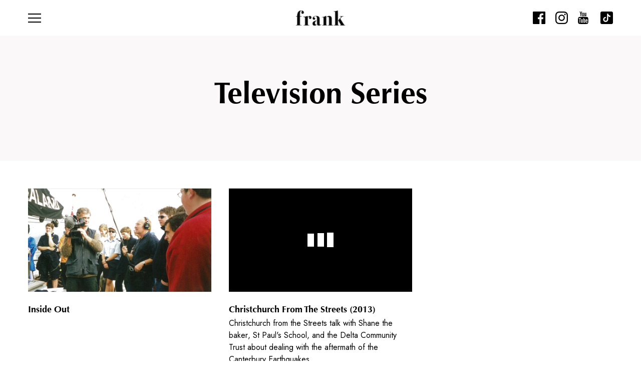

--- FILE ---
content_type: text/html; charset=utf-8
request_url: https://frankfilm.co.nz/television-series/
body_size: 3688
content:


<!DOCTYPE html>
<html class="no-js" lang='en'>
    <head>
        <!-- Global site tag (gtag.js) - Google Analytics -->
        <script async src="https://www.googletagmanager.com/gtag/js?id=UA-136864030-1"></script>
        <script>
          window.dataLayer = window.dataLayer || [];
          function gtag(){dataLayer.push(arguments);}
          gtag('js', new Date());

          gtag('config', 'UA-136864030-1');
        </script>

        <script async src="https://pagead2.googlesyndication.com/pagead/js/adsbygoogle.js?client=ca-pub-5665074768268583" crossorigin="anonymous"></script>

        <meta charset="utf-8" />
        <meta http-equiv="X-UA-Compatible" content="IE=edge" />
        
        <title>Television Series</title>

        <meta name='ROBOTS' content='INDEX, FOLLOW'>
        <meta name="viewport" content="width=device-width, initial-scale=1" />

        
        <meta name="description" content="A weekly web series about the future of Christchurch">
        

        
            <meta property='og:title' content='Frank Film'>
        
        
            <meta property='og:description' content='A weekly web series about the future of Christchurch'>
        
        
            <meta property='og:image' content='https://frankfilms.make.nz/static/img/frank_film_default_image.jpg' /> 
        
        
            <meta property='og:type' content='website'>
        
        
            <meta property='og:url' content='/television-series/'>
        

        
        
            <meta name='twitter:title' content='Frank Film' />
        
        
            <meta name='twitter:description' content='A weekly web series about the future of Christchurch' />
        
        
        
            <meta name='twitter:url' content="/television-series/">
        

        
        <link rel="apple-touch-icon-precomposed" sizes="57x57" href="/static/img/favicon/apple-touch-icon-57x57.46300ca7f80e.png" />
        <link rel="apple-touch-icon-precomposed" sizes="114x114" href="/static/img/favicon/apple-touch-icon-114x114.d7bc61b12888.png" />
        <link rel="apple-touch-icon-precomposed" sizes="72x72" href="/static/img/favicon/apple-touch-icon-72x72.c0b8ba5ebff8.png" />
        <link rel="apple-touch-icon-precomposed" sizes="144x144" href="/static/img/favicon/apple-touch-icon-144x144.4a7ae40c03c2.png" />
        <link rel="apple-touch-icon-precomposed" sizes="60x60" href="/static/img/favicon/apple-touch-icon-60x60.d6f059e10e4e.png" />
        <link rel="apple-touch-icon-precomposed" sizes="120x120" href="/static/img/favicon/apple-touch-icon-120x120.80163177be1c.png" />
        <link rel="apple-touch-icon-precomposed" sizes="76x76" href="/static/img/favicon/apple-touch-icon-76x76.53d7eabe7246.png" />
        <link rel="apple-touch-icon-precomposed" sizes="152x152" href="/static/img/favicon/apple-touch-icon-152x152.8a0f665854a4.png" />
        <link rel="icon" type="image/png" href="/static/img/favicon/favicon-196x196.3188cf86aae6.png" sizes="196x196" />
        <link rel="icon" type="image/png" href="/static/img/favicon/favicon-96x96.968fb889808a.png" sizes="96x96" />
        <link rel="icon" type="image/png" href="/static/img/favicon/favicon-32x32.2915c89d124b.png" sizes="32x32" />
        <link rel="icon" type="image/png" href="/static/img/favicon/favicon-16x16.38a5a2e6322a.png" sizes="16x16" />
        <link rel="icon" type="image/png" href="/static/img/favicon/favicon-128.701ebd68001c.png" sizes="128x128" />
        <meta name="application-name" content="Frank Film"/>
        <meta name="msapplication-TileColor" content="#000000" />
        <meta name="msapplication-TileImage" content="/static/img/favicon/mstile-144x144.4a7ae40c03c2.png" />
        <meta name="msapplication-square70x70logo" content="/static/img/favicon/mstile-70x70.701ebd68001c.png" />
        <meta name="msapplication-square150x150logo" content="/static/img/favicon/mstile-150x150.ec2073d8ef0f.png" />

        <link rel="preconnect" href="https://fonts.googleapis.com">
        <link rel="preconnect" href="https://fonts.gstatic.com" crossorigin>
        <link href="https://fonts.googleapis.com/css2?family=Jost:ital,wght@0,100..900;1,100..900&display=swap" rel="stylesheet">
        <link
      href="https://fonts.googleapis.com/css2?family=Jost:ital,wght@0,100..900;1,100..900&text=%C4%81,%C4%80,%C5%8D,%C5%8C"
      rel="stylesheet"
    /> 

        
        
            <link rel="stylesheet" type="text/css" href="/static/dist/styles-c3c644bf0c.fbe983b06dff.css">
        

        


        <noscript>
            <style>
                body > * {
                    display: none;
                }
                body > .noscript {
                    display: block;
                }
            </style>
        </noscript>
    </head>

    <body class="template-series">

        <noscript>
            <div class="noscript" style='position: relative; z-index: 999999; text-align: center; padding: 30px; background: white;'>This website will not function correctly without javascript</div>
        </noscript>

        

<header class="white-bg">
    <div class="header-item header-links">
        <a class="link sidebar-trigger">
            <div class="icon -search"></div>
        </a>
        
        
        
        
            
                <a class="link" href="/">Home</a>
            
        
            
                <a class="link sidebar-trigger">Works</a>
            
        
            
                <a class="link" href="/about-gerard/">About</a>
            
        
            
                <a class="link" href="/contact/">Contact</a>
            
        
        
        
    </div>
    <div class="header-item header-burger">
        <a class="link embeuhgah sidebar-trigger" aria-label="Navigation burger">
            <span class="top"></span>
            <span class="mid"></span>
            <span class="bot"></span>
        </a>
    </div>
    <a href="/" class="header-item logo-wrapper" aria-label="Home page">
        <div class="logo -frank"></div>
    </a>
    <div class="header-item social-media-links">
        
        
        <a class="link" href="https://www.facebook.com/frankfilmnz/" target="_blank" aria-label="Frank Film Facebook">
            <div class="icon -facebook"></div>
        </a>
        
        
        
        <a class="link" href="https://www.instagram.com/frankfilmnz/?hl=en" target="_blank" aria-label="Frank Film Instagram">
            <div class="icon -instagram"></div>
        </a>
        
        
        
        <a class="link" href="https://www.youtube.com/channel/UCHEVavtmxk7P8vh3-2gH_3g" target="_blank" aria-label="Frank Film Youtube">
            <div class="icon -youtube"></div>
        </a>
        
        
        
        <a class="link" href="https://www.tiktok.com/@frankfilmnz" target="_blank" aria-label="Frank Film tiktok">
            <div class="icon -tiktok"></div>
        </a>
        
    </div>
</header>
        
    

<div class="holder grey-bg">
    <div class="inner">
        <div class="page-heading">
            <h1 class="heading">Television Series</h1>
            
        </div>
    </div>
</div>

<div class="holder white-bg">
    <div class="inner">
        
        
        <div class="film-gallery">
            
            
                

<div class="film">
    <div class="image-wrapper" href="/television-series/inside-out/">
        
        
        <div class="image">
            
            <img src="/media/images/Screen_Shot_2017-02-09_at_12.19.39.2e16d0ba.fill-800x450.png" alt="Screen_Shot_2017-02-09_at_12.19.39_PM.original">
        </div>
        
        
    </div>
    <a class="title -desktop" href="/television-series/inside-out/">
        <h5>
            Inside Out
        </h5>
    </a>
    
    <div class="links">
        <a class="link -desktop" href="/television-series/inside-out/">
            <span class="link-wrapper">
                <span class="arrow"></span>
                View info
            </span>
        </a>
    </div>
    
</div>
            
            
            
                

<div class="film">
    <div class="image-wrapper" href="/television-series/christchurch-streets/">
        
        
        <div class="film-wrapper">
            <iframe class="lazy" data-src="https://www.youtube.com/embed/3ighekTcRlI?rel=0" frameborder="0" title="Youtube video" allowfullscreen referrerpolicy="strict-origin-when-cross-origin" ></iframe>
            <div class="lds-facebook"><div></div><div></div><div></div></div>
        </div>
        
        
    </div>
    <a class="title -desktop" href="/television-series/christchurch-streets/">
        <h5>
            Christchurch From The Streets (2013)
        </h5>
    </a>
    
    <p class="tagline med -desktop">
        Christchurch from the Streets talk with Shane the baker, St Paul&#x27;s School, and the Delta Community Trust about dealing with the aftermath of the Canterbury Earthquakes.
    </p>
    
    <div class="links">
        <a class="link -desktop" href="/television-series/christchurch-streets/">
            <span class="link-wrapper">
                <span class="arrow"></span>
                See Episodes
            </span>
        </a>
    </div>
    
</div>
            
            
        </div>
        
    </div>
</div>

        

<footer class="white black-bg">
    <div class="footer-item sponsors">
        
        
        <div class="logo">
            
            <img src="/media/images/logo_nz-on-air.width-150.png" alt="NZ on Air">
        </div>
        
    </div>
    <div class="footer-item as-seen-on">
        <p>As seen on: 
            
            
            
            <span>RNZ</span>
            
            
            
            <span>, NZ Herald</span>
            
            
            
            <span>, Star Media</span>
            
            
            
            <span>, ODT</span>
            
            
        </p>
    </div>
    <div class="footer-item social-media-links">
        
        
        <a class="link" href="https://www.facebook.com/frankfilmnz/" target="_blank" aria-label="Frank Films Facebook">
            <div class="icon -facebook -white"></div>
        </a>
        
        
        
        <a class="link" href="https://www.instagram.com/frankfilmnz/?hl=en" target="_blank" aria-label="Frank Films Instagram">
            <div class="icon -instagram -white"></div>
        </a>
        
        
        
        <a class="link" href="https://www.youtube.com/channel/UCHEVavtmxk7P8vh3-2gH_3g" target="_blank" aria-label="Frank Films Youtube">
            <div class="icon -youtube -white"></div>
        </a>
        
        
        
        <a class="link" href="https://www.tiktok.com/@frankfilmnz" target="_blank" aria-label="Frank Films tiktok">
            <div class="icon -tiktok -white"></div>
        </a>
        
    </div>
    <div class="footer-item copyright">
        <p>Copyright Frank film 2024</p>
    </div>
    
</footer>
        

<nav class="sidebar white black-bg">
    <div class="sidebar-top -desktop">
        <a class="link close" aria-label="Close">
            X Close
        </a>
    </div>
    <div class="sidebar-top -mobile">
        <a class="link close" aria-label="Close">
            X
        </a>
        <a href="/" class="logo-wrapper" aria-label="Home page">
            <div class="logo -frank -white"></div>
        </a>
    </div>
    <div class="search">
        <a class="link icon -search -white" aria-label="Search"></a>
        
        
        <input class="search-input white -blinking" type="text" placeholder="Search" data-target="/search/">
    </div>
    <div class="series-list">
        
        
            <a class="link series" href="/frank-changing-south/"><span class="link-wrapper"><span class="arrow -white"></span>Stories from the South/Changing South</span></a>
        
            <a class="link series" href="/web-series/"><span class="link-wrapper"><span class="arrow -white"></span>Web Series</span></a>
        
            <a class="link series" href="/feature-films/"><span class="link-wrapper"><span class="arrow -white"></span>Feature Films</span></a>
        
            <a class="link series" href="/television-documentary/"><span class="link-wrapper"><span class="arrow -white"></span>Television Documentaries</span></a>
        
            <a class="link series" href="/television-series/"><span class="link-wrapper"><span class="arrow -white"></span>Television Series</span></a>
        
    </div>
    <div class="about-contact">
        
        
        
            
                <a class="link" href="/"><span class="link-wrapper"><span class="arrow -white"></span>Home</span></a>
            
        
            
        
            
                <a class="link" href="/about-gerard/"><span class="link-wrapper"><span class="arrow -white"></span>About</span></a>
            
        
            
                <a class="link" href="/contact/"><span class="link-wrapper"><span class="arrow -white"></span>Contact</span></a>
            
        
    </div>
    <div class="social-media-links">
        
        
        <a class="link" href="https://www.facebook.com/frankfilmnz/" target="_blank" aria-label="Frank Film Facebook">
            <div class="icon -facebook -white -sidebar"></div>
        </a>
        
        
        
        <a class="link" href="https://www.instagram.com/frankfilmnz/?hl=en" target="_blank" aria-label="Frank Film Instagram">
            <div class="icon -instagram -white -sidebar"></div>
        </a>
        
        
        
        <a class="link" href="https://www.youtube.com/channel/UCHEVavtmxk7P8vh3-2gH_3g" target="_blank" aria-label="Frank Film Youtube">
            <div class="icon -youtube -white -sidebar"></div>
        </a>
        
        
        
        <a class="link" href="https://www.tiktok.com/@frankfilmnz" target="_blank" aria-label="Frank Film tiktok">
            <div class="icon -tiktok -white -sidebar"></div>
        </a>
        
    </div>
</nav>
        <div class="body-overlay"></div>

        
            <script  src="/static/dist/scripts-806d442b24.min.806d442b24cc.js"></script>
        

        <script src="https://cdn.jsdelivr.net/npm/vanilla-lazyload@11.0.6/dist/lazyload.min.js"></script>

        


        
    </body>
</html>

--- FILE ---
content_type: text/html; charset=utf-8
request_url: https://www.google.com/recaptcha/api2/aframe
body_size: 266
content:
<!DOCTYPE HTML><html><head><meta http-equiv="content-type" content="text/html; charset=UTF-8"></head><body><script nonce="6nLXhTaifmtvkZJtDQ8Ejw">/** Anti-fraud and anti-abuse applications only. See google.com/recaptcha */ try{var clients={'sodar':'https://pagead2.googlesyndication.com/pagead/sodar?'};window.addEventListener("message",function(a){try{if(a.source===window.parent){var b=JSON.parse(a.data);var c=clients[b['id']];if(c){var d=document.createElement('img');d.src=c+b['params']+'&rc='+(localStorage.getItem("rc::a")?sessionStorage.getItem("rc::b"):"");window.document.body.appendChild(d);sessionStorage.setItem("rc::e",parseInt(sessionStorage.getItem("rc::e")||0)+1);localStorage.setItem("rc::h",'1762837217281');}}}catch(b){}});window.parent.postMessage("_grecaptcha_ready", "*");}catch(b){}</script></body></html>

--- FILE ---
content_type: text/css; charset=utf-8
request_url: https://fonts.googleapis.com/css2?family=Jost:ital,wght@0,100..900;1,100..900&text=%C4%81,%C4%80,%C5%8D,%C5%8C
body_size: -377
content:
@font-face {
  font-family: 'Jost';
  font-style: italic;
  font-weight: 100 900;
  src: url(https://fonts.gstatic.com/l/font?kit=92zUtBhPNqw73oHd4jQmfxII4UAqKUQp0A3AGjxG7caKjg&skey=6edd74ad61b65ed6&v=v20) format('woff2');
}
@font-face {
  font-family: 'Jost';
  font-style: normal;
  font-weight: 100 900;
  src: url(https://fonts.gstatic.com/l/font?kit=92zatBhPNqw77obX5RYkRR0WryMKCeHG0AzBFzxH5M8&skey=4145fd5d1d5ac665&v=v20) format('woff2');
}


--- FILE ---
content_type: text/css
request_url: https://frankfilm.co.nz/static/dist/styles-c3c644bf0c.fbe983b06dff.css
body_size: 36914
content:
/* -----------------------------------------------------------------------------*/
/* This file contains CSS variables for all, colours, breakpoints, etc*/
/* -----------------------------------------------------------------------------s*/
/* The map is a bit of overkill when it comes to the breakpoints*/
/* but if I wanted to do it this would be how*/
/* $breakpoints: (*/
/*  small: 768px,*/
/*  medium: 980px,*/
/*  large: 1200px,*/
/* );*/
.white {
  color: #FFFFFF;
}

.white-bg {
  background-color: #FFFFFF;
}

.grey {
  color: #FAF8F8;
}

.grey-bg {
  background-color: #FAF8F8;
}

.black {
  color: #000000;
}

.black-bg {
  background-color: #000000;
}

/**
 * Basic typography style for copy text
 */
/* $base-font-size: 16px;*/
/* $base-line-height: 24px;*/
@font-face {
  font-family: "optima";
  src: url("/static/fonts/OptimaBold.bd3b22036b7a.eot?#iefix");
  src: url("/static/fonts/OptimaBold.bd3b22036b7a.eot?#iefix") format("eot"), url("/static/fonts/OptimaBold.5fa99281c141.woff2") format("woff2"), url("/static/fonts/OptimaBold.fc483e749326.woff") format("woff"), url("/static/fonts/OptimaBold.10bba0dc76f6.ttf") format("truetype");
  font-style: normal;
  font-weight: 700;
}
/**
 * Set up a decent box model on the root element
 */
html {
  -webkit-box-sizing: border-box;
  box-sizing: border-box;
}

/**
 * Make all elements from the DOM inherit from the parent box-sizing
 * Since `*` has a specificity of 0, it does not override the `html` value
 * making all elements inheriting from the root box-sizing value
 * See: https://css-tricks.com/inheriting-box-sizing-probably-slightly-better-best-practice/
 */
*, *::before, *::after {
  -webkit-box-sizing: inherit;
  box-sizing: inherit;
}

/**
 * Clear inner floats
 */
.clearfix::after {
  clear: both;
  content: "";
  display: table;
}

header + .holder {
  margin-top: 56px;
}
@media (min-width: 768px) {
  header + .holder {
    margin-top: 71px;
  }
}

html, body {
  margin: 0;
}

body {
  font-family: "Jost", sans-serif;
  font-weight: 400;
}

h1, h2, h3, h4, h5, h6 {
  font-family: optima;
}

h1:first-child, h2:first-child, h3:first-child, h4:first-child, h5:first-child, h6:first-child, p:first-child {
  margin-top: 0;
}
h1:last-child, h2:last-child, h3:last-child, h4:last-child, h5:last-child, h6:last-child, p:last-child {
  margin-bottom: 0;
}

.link {
  font-family: "Jost", sans-serif;
  font-weight: 600;
  letter-spacing: 1.2px;
  text-transform: uppercase;
  cursor: pointer;
}

h1 {
  font-size: 30px;
  line-height: 35px;
}
@media (min-width: 768px) {
  h1 {
    font-size: 60px;
    line-height: 70px;
  }
}

h2 {
  font-size: 24px;
  line-height: 30px;
}
@media (min-width: 768px) {
  h2 {
    font-size: 50px;
    line-height: 57px;
  }
}

h3 {
  font-size: 24px;
  line-height: 30px;
}
@media (min-width: 768px) {
  h3 {
    font-size: 40px;
    line-height: 45px;
  }
}

h4 {
  font-size: 20px;
  line-height: 23px;
}
@media (min-width: 768px) {
  h4 {
    font-size: 23px;
    line-height: 28px;
  }
}

h5 {
  font-size: 20px;
  line-height: 25px;
}
@media (min-width: 768px) {
  h5 {
    font-size: 18px;
    line-height: 21px;
  }
}

p {
  font-size: 13px;
  line-height: 22px;
}
@media (min-width: 768px) {
  p {
    font-size: 16px;
    line-height: 23px;
  }
}

a {
  text-decoration: none;
  color: inherit;
}

img {
  max-width: 100%;
  line-height: 0;
}

label, input, textarea {
  font-family: "Jost", sans-serif;
  font-size: 13px;
  line-height: 21px;
}
@media (min-width: 768px) {
  label, input, textarea {
    font-size: 14px;
    line-height: 23px;
  }
}

input:focus, textarea:focus {
  /* outline: 5px auto $white;*/
}

textarea {
  max-width: 100%;
  resize: none;
}

.sml {
  font-size: 12px;
  line-height: 17px;
}

.med {
  font-size: 15px;
  line-height: 21px;
}
@media (min-width: 768px) {
  .med {
    font-size: 16px;
    line-height: 24px;
  }
}

.lrg {
  font-size: 15px;
  line-height: 21px;
}
@media (min-width: 768px) {
  .lrg {
    font-size: 18px;
    line-height: 31px;
  }
}

.link {
  font-size: 15px;
  line-height: 20px;
}

.book {
  font-weight: 400;
}

.medium {
  font-weight: 500;
}

.demi {
  font-weight: 600;
}

.bold {
  font-weight: 700;
}

.link {
  display: inline-block;
  position: relative;
  overflow: hidden;
}
.link .link-wrapper {
  position: relative;
}
.link .link-wrapper .arrow {
  display: inline-block;
  position: relative;
  width: 35px;
  height: 12px;
  margin-right: 17px;
  -webkit-transition: width 0.2s ease;
  transition: width 0.2s ease;
}
.link .link-wrapper .arrow:before {
  content: "";
  width: 7px;
  height: 12px;
  position: absolute;
  right: -1px;
  top: 0;
  background-image: url("/static/img/caret-right.0fa6b222d667.svg");
  background-size: contain;
  background-repeat: no-repeat;
}
.link .link-wrapper .arrow:after {
  content: "";
  width: 100%;
  height: 2px;
  background-color: #000000;
  position: absolute;
  left: 0;
  top: 50%;
  -webkit-transform: translateY(-50%);
  transform: translateY(-50%);
}
.link .link-wrapper .arrow.-white:before {
  content: "";
  width: 7px;
  height: 12px;
  position: absolute;
  right: -1px;
  top: 0;
  background-image: url("/static/img/caret-right-white.01c4559cbb1f.svg");
  background-size: contain;
  background-repeat: no-repeat;
}
.link .link-wrapper .arrow.-white:after {
  content: "";
  width: 100%;
  height: 2px;
  background-color: #FFFFFF;
  position: absolute;
  left: 0;
  top: 50%;
  -webkit-transform: translateY(-50%);
  transform: translateY(-50%);
}
.link .link-wrapper .arrow-left {
  display: inline-block;
  position: relative;
  width: 35px;
  height: 12px;
  margin-right: 16px;
  margin-left: 1px;
  -webkit-transition: width 0.2s ease;
  transition: width 0.2s ease;
}
.link .link-wrapper .arrow-left:before {
  content: "";
  width: 7px;
  height: 12px;
  position: absolute;
  left: -1px;
  top: 0;
  background-image: url("/static/img/caret-left.db600b856a12.svg");
  background-size: contain;
  background-repeat: no-repeat;
}
.link .link-wrapper .arrow-left:after {
  content: "";
  width: 100%;
  height: 2px;
  background-color: #000000;
  position: absolute;
  left: 0;
  top: 50%;
  -webkit-transform: translateY(-50%);
  transform: translateY(-50%);
}
@media (pointer: fine) and (hover: hover) {
  .link .link-wrapper {
    /* left: 15px;*/
  }
  .link .link-wrapper .arrow {
    width: 20px;
  }
  .link .link-wrapper .arrow-left {
    width: 20px;
  }
  .link:hover .link-wrapper {
    /* left: 0;*/
  }
  .link:hover .link-wrapper .arrow {
    width: 35px;
  }
  .link:hover .link-wrapper .arrow-left {
    width: 35px;
  }
}

@media (pointer: fine) and (hover: hover) {
  .image:hover .responsive-icon .-play {
    opacity: 1;
  }
}
.holder {
  position: relative;
}
.holder .inner {
  max-width: 1500px;
  margin-left: auto;
  margin-right: auto;
  padding-left: 20px;
  padding-right: 20px;
}
.holder .inner.-no-padding-mobile {
  padding-left: 0;
  padding-right: 0;
}
@media (min-width: 768px) {
  .holder .inner.-no-padding-mobile {
    padding-left: 56px;
    padding-right: 56px;
  }
}
@media (min-width: 768px) {
  .holder .inner {
    padding-left: 56px;
    padding-right: 56px;
  }
}

header {
  z-index: 99;
  position: fixed;
  top: 0;
  left: 0;
  right: 0;
  height: 56px;
  padding-left: 20px;
  padding-right: 20px;
}
@media (min-width: 768px) {
  header {
    height: 71px;
    padding-left: 56px;
    padding-right: 56px;
  }
}
header .header-item {
  position: absolute;
  height: 100%;
  display: -webkit-box;
  display: -ms-flexbox;
  display: flex;
  -webkit-box-align: center;
  -ms-flex-align: center;
  align-items: center;
}
header .header-links {
  display: none;
  left: 20px;
}
@media (min-width: 1300px) {
  header .header-links {
    display: -webkit-box;
    display: -ms-flexbox;
    display: flex;
    left: 112px;
  }
}
header .header-links .link:not(:last-child) {
  margin-right: 30px;
}
header .header-links .link.-search {
  margin-right: 20px;
}
header .header-burger {
  display: -webkit-box;
  display: -ms-flexbox;
  display: flex;
  left: 20px;
}
@media (min-width: 768px) {
  header .header-burger {
    left: 56px;
  }
}
header .logo-wrapper {
  left: 50%;
  -webkit-transform: translateX(-50%);
  transform: translateX(-50%);
}
header .social-media-links {
  display: none;
}
@media (min-width: 768px) {
  header .social-media-links {
    display: -webkit-box;
    display: -ms-flexbox;
    display: flex;
    right: 56px;
  }
}
header .social-media-links .link:not(:last-child) {
  margin-right: 20px;
}

.embeuhgah {
  position: relative;
  width: 26px;
  height: 18px;
}
.embeuhgah > * {
  position: absolute;
  width: 100%;
  height: 2px;
  background-color: #000000;
  left: 0;
}
.embeuhgah .top {
  top: 0;
}
.embeuhgah .mid {
  top: 8px;
}
.embeuhgah .bot {
  top: 16px;
}

footer {
  padding-left: 20px;
  padding-right: 20px;
  padding-top: 35px;
  padding-bottom: 35px;
}
@media (min-width: 768px) {
  footer {
    padding-left: 56px;
    padding-right: 56px;
    padding-top: 60px;
    padding-bottom: 60px;
  }
}
footer .footer-item {
  text-align: center;
}
footer .sponsors {
  margin-bottom: 10px;
}
footer .sponsors .logo {
  display: inline-block;
}
footer .as-seen-on {
  margin-bottom: 25px;
}
footer .social-media-links {
  margin-bottom: 15px;
}
footer .social-media-links .link:not(:last-child) {
  margin-right: 9px;
}
nav.sidebar {
  z-index: 101;
  position: fixed;
  top: 0;
  left: 0;
  bottom: 0;
  overflow-y: scroll;
  -webkit-transform: translateX(-100%);
  transform: translateX(-100%);
  padding-left: 20px;
  padding-right: 20px;
  width: 100%;
  -webkit-transition: -webkit-transform 0.3s;
  transition: -webkit-transform 0.3s;
  transition: transform 0.3s;
  transition: transform 0.3s, -webkit-transform 0.3s;
}
nav.sidebar.-open {
  -webkit-transform: translateX(0%);
  transform: translateX(0%);
}
@media (min-width: 768px) {
  nav.sidebar {
    padding-top: 45px;
    padding-bottom: 45px;
    padding-left: 75px;
    padding-right: 75px;
    width: 445px;
  }
}
nav.sidebar > *:not(:last-child) {
  margin-bottom: 65px;
}
nav.sidebar .sidebar-top.-desktop {
  display: none;
}
@media (min-width: 768px) {
  nav.sidebar .sidebar-top.-desktop {
    display: block;
  }
}
nav.sidebar .sidebar-top.-mobile {
  display: -webkit-box;
  display: -ms-flexbox;
  display: flex;
  -webkit-box-align: center;
  -ms-flex-align: center;
  align-items: center;
  height: 56px;
}
@media (min-width: 768px) {
  nav.sidebar .sidebar-top.-mobile {
    display: none;
  }
}
nav.sidebar .sidebar-top.-mobile .close {
  margin-left: -15px;
  padding: 15px;
}
nav.sidebar .sidebar-top.-mobile .logo-wrapper {
  position: absolute;
  left: 50%;
  -webkit-transform: translateX(-50%);
  transform: translateX(-50%);
}
nav.sidebar .search {
  display: -webkit-box;
  display: -ms-flexbox;
  display: flex;
  -webkit-box-align: center;
  -ms-flex-align: center;
  align-items: center;
  padding-bottom: 8px;
  border-bottom: 1px solid white;
}
nav.sidebar .search .line-spacer {
  height: 20px;
  width: 1px;
  margin-left: 14px;
  margin-right: 12px;
}
nav.sidebar .search .search-input {
  width: 100%;
  padding-left: 12px;
  padding-top: 4px;
  margin-left: 14px;
  border-left: 1px solid #FFFFFF;
  -webkit-transition: border-left 0s;
  transition: border-left 0s;
}
@-webkit-keyframes blinking {
  0% {
    border-left: 1px solid transparent;
  }
  100% {
    border-left: 1px solid #FFFFFF;
  }
}
@keyframes blinking {
  0% {
    border-left: 1px solid transparent;
  }
  50% {
    border-left: 1px solid #FFFFFF;
  }
  100% {
    border-left: 1px solid transparent;
  }
}
nav.sidebar .search .search-input:not(:focus) {
  -webkit-animation-name: blinking;
  animation-name: blinking;
  -webkit-animation-duration: 1s;
  animation-duration: 1s;
  -webkit-animation-iteration-count: infinite;
  animation-iteration-count: infinite;
  -webkit-animation-timing-function: steps(1);
  animation-timing-function: steps(1);
}
nav.sidebar .search .search-input:focus {
  border-left: 1px solid transparent !important;
}
nav.sidebar .series-list {
  margin-bottom: 25px;
}
nav.sidebar .series-list .link {
  display: block;
  margin-bottom: 25px;
}
nav.sidebar .about-contact {
  display: block;
}
nav.sidebar .about-contact .link {
  display: block;
  margin-bottom: 25px;
}
nav.sidebar .social-media-links {
  display: block;
}
@media (min-width: 768px) {
  nav.sidebar .social-media-links {
    display: none;
  }
}
nav.sidebar .social-media-links .link:not(:last-child) {
  margin-right: 25px;
}

.body-overlay {
  z-index: -1;
  position: fixed;
  top: 0;
  left: 0;
  right: 0;
  bottom: 0;
  background-color: #000000;
  -webkit-transition: opacity 0.3s;
  transition: opacity 0.3s;
  /* display: none;*/
  opacity: 0;
}
.body-overlay.-active {
  z-index: 100;
  /* display: block;*/
  opacity: 0.5;
}

.search-input {
  background-color: inherit;
  border: none;
  font-family: "Jost", sans-serif;
  font-weight: 600;
  letter-spacing: 1.2px;
  text-transform: uppercase;
  font-size: 16px;
  line-height: 20px;
}
.search-input::-webkit-input-placeholder {
  color: #FFFFFF;
}
.search-input:-ms-input-placeholder {
  color: #FFFFFF;
}
.search-input::-ms-input-placeholder {
  color: #FFFFFF;
}
.search-input::-moz-placeholder {
  color: #FFFFFF;
}
.search-input::placeholder {
  color: #FFFFFF;
}

.icon {
  background-size: contain;
  background-repeat: no-repeat;
}
.icon.-search {
  background-image: url("/static/img/icon_search.e42d5d1a6eeb.svg");
  width: 15px;
  height: 15px;
}
.icon.-search.-white {
  background-image: url("/static/img/icon_search_white.931ae9bdc423.svg");
  width: 16.5px;
  height: 16.5px;
}
.icon.-facebook {
  background-image: url("/static/img/icon_facebook.1f15eb573f1e.svg");
  width: 25px;
  height: 25px;
}
.icon.-facebook.-white {
  background-image: url("/static/img/icon_facebook_white.9f1e3bdecdb6.svg");
  width: 25px;
  height: 25px;
}
.icon.-facebook.-sidebar {
  width: 24.48px;
  height: 24.48px;
}
.icon.-instagram {
  background-image: url("/static/img/icon_instagram.c094cbb5e9a2.svg");
  width: 25px;
  height: 25px;
}
.icon.-instagram.-white {
  background-image: url("/static/img/icon_instagram_white.bf1dce074c89.svg");
  width: 25px;
  height: 25px;
}
.icon.-instagram.-sidebar {
  width: 25.25px;
  height: 25.25px;
}
.icon.-youtube {
  background-image: url("/static/img/icon_youtube.d590d555066f.svg");
  width: 25px;
  height: 25px;
}
.icon.-youtube.-white {
  background-image: url("/static/img/icon_youtube_white.458240b0aba4.svg");
  width: 25px;
  height: 25px;
}
.icon.-youtube.-sidebar {
  width: 25.43px;
  height: 29.35px;
}
.icon.-tiktok {
  background-image: url("/static/img/icon_tiktok.34799ead9f23.svg");
  width: 25px;
  height: 25px;
}
.icon.-tiktok.-white {
  background-image: url("/static/img/icon_tiktok_white.9765611f29e8.svg");
  width: 25px;
  height: 25px;
}
.icon.-tiktok.-sidebar {
  width: 25.43px;
  height: 29.35px;
}

.responsive-icon {
  position: absolute;
  top: 50%;
  left: 50%;
  -webkit-transform: translate(-50%, -50%);
  transform: translate(-50%, -50%);
  width: 30%;
}
@media (min-width: 768px) {
  .responsive-icon {
    width: 15%;
  }
}
.responsive-icon > * {
  background-size: contain;
  background-repeat: no-repeat;
}
.responsive-icon .-play {
  background-image: url("/static/img/icon_play.88d6d12a585d.svg");
  opacity: 0.7;
  -webkit-transition: opacity 0.3s;
  transition: opacity 0.3s;
  padding-top: 100%;
}

.logo {
  background-size: contain;
  background-repeat: no-repeat;
}
.logo.-frank {
  background-image: url("/static/img/logo_frank.89078ab3f7fd.svg");
  width: 81px;
  height: 24px;
}
@media (min-width: 768px) {
  .logo.-frank {
    width: 99px;
    height: 30px;
  }
}
.logo.-frank.-white {
  background-image: url("/static/img/logo_frank_white.4e1168fecfc1.svg");
  width: 81px;
  height: 24px;
}

.page-heading {
  width: 100%;
  padding-top: 60px;
  padding-bottom: 60px;
}
@media (min-width: 768px) {
  .page-heading {
    padding-top: 80px;
    padding-bottom: 100px;
  }
}
.page-heading .heading {
  width: 100%;
  text-align: center;
}
@media (min-width: 768px) {
  .page-heading .heading {
    width: 80%;
    margin: auto;
  }
}
.page-heading .intro {
  max-width: 500px;
  margin-left: auto;
  margin-right: auto;
  margin-bottom: 0;
  text-align: center;
  margin-top: 20px;
}
@media (min-width: 768px) {
  .page-heading .intro {
    margin-top: 28px;
  }
}
.page-heading .intro .text:not(:last-child) {
  margin-bottom: 20px;
}
@media (min-width: 768px) {
  .page-heading .intro .text:not(:last-child) {
    margin-bottom: 28px;
  }
}

@media (min-width: 1200px) {
  .feature-film {
    display: grid;
    grid-template-columns: 2fr 1fr;
    -webkit-column-gap: 3%;
    -moz-column-gap: 3%;
    column-gap: 3%;
  }
}
.feature-film .image-wrapper {
  position: relative;
  padding-top: 20px;
}
@media (min-width: 768px) {
  .feature-film .image-wrapper {
    padding-top: 56px;
  }
}
@media (min-width: 1200px) {
  .feature-film .image-wrapper {
    padding-top: 3%;
    padding-bottom: 3%;
  }
}
.feature-film .image-wrapper .image {
  z-index: 3;
  position: relative;
  width: 100%;
  padding-top: 56.25%; /* 16:9*/
}
.feature-film .image-wrapper .image img {
  position: absolute;
  top: 0;
  left: 0;
  width: 100%;
}
.feature-film .image-wrapper .image .icon.-play {
  z-index: 5;
  position: absolute;
  top: 50%;
  left: 50%;
  -webkit-transform: translate(-50%, -50%);
  transform: translate(-50%, -50%);
}
.feature-film .details {
  padding-top: 20px;
  padding-bottom: 30px;
}
@media (min-width: 1200px) {
  .feature-film .details {
    padding-top: 30px;
    padding-bottom: 30px;
    display: -webkit-box;
    display: -ms-flexbox;
    display: flex;
    -webkit-box-align: center;
    -ms-flex-align: center;
    align-items: center;
  }
}
.feature-film .details .text-wrapper .title {
  display: block;
  margin-bottom: 10px;
}
@media (min-width: 1200px) {
  .feature-film .details .text-wrapper .title {
    margin-bottom: 15px;
  }
}
.feature-film .details .text-wrapper .tagline {
  margin-top: 0;
  margin-bottom: 20px;
}
@media (min-width: 1200px) {
  .feature-film .details .text-wrapper .tagline {
    margin-bottom: 75px;
  }
}

.film-gallery-heading {
  text-align: center;
  padding-bottom: 40px;
  margin-top: 0;
  margin-bottom: 0;
}
@media (min-width: 768px) {
  .film-gallery-heading {
    padding-bottom: 55px;
    margin-top: 0;
    margin-bottom: 0;
  }
}
.film-gallery-heading:first-child {
  padding-top: 40px;
}
@media (min-width: 768px) {
  .film-gallery-heading:first-child {
    padding-top: 55px;
  }
}

.film-gallery {
  padding-bottom: 40px;
}
@media (min-width: 768px) {
  .film-gallery {
    display: grid;
    grid-template-columns: 1fr;
    -webkit-column-gap: 3%;
    -moz-column-gap: 3%;
    column-gap: 3%;
  }
}
@media (min-width: 980px) {
  .film-gallery {
    grid-template-columns: repeat(2, 1fr);
  }
}
@media (min-width: 1200px) {
  .film-gallery {
    grid-template-columns: repeat(3, 1fr);
  }
}
.film-gallery:first-child {
  padding-top: 40px;
}
@media (min-width: 768px) {
  .film-gallery:first-child {
    padding-top: 55px;
  }
}
.film-gallery .film {
  position: relative;
  display: -webkit-box;
  display: -ms-flexbox;
  display: flex;
  -webkit-box-orient: vertical;
  -webkit-box-direction: normal;
  -ms-flex-direction: column;
  flex-direction: column;
  padding-bottom: 20px;
  margin-bottom: 20px;
}
.film-gallery .film:last-child {
  margin-bottom: 0;
}
@media (min-width: 768px) {
  .film-gallery .film {
    margin-bottom: 60px;
  }
  .film-gallery .film:last-child {
    margin-bottom: 60px;
  }
}
.film-gallery .film .image-wrapper {
  width: 100%;
  position: relative;
}
.film-gallery .film .film-wrapper {
  /* z-index: 0;*/
}
.film-gallery .film .poster img {
  width: 100%;
}
.film-gallery .film .image {
  z-index: 2;
  padding-top: 56.25%;
  top: 0;
  left: 0;
  width: 100%;
  background-color: #000000;
}
@media (min-width: 768px) {
  .film-gallery .film .image {
    padding-top: 56.25%;
  }
}
.film-gallery .film .image img {
  position: absolute;
  top: 50%;
  -webkit-transform: translateY(-50%);
  transform: translateY(-50%);
  left: 0;
  width: 100%;
}
.film-gallery .film .image img.desktop {
  display: none;
}
@media (min-width: 768px) {
  .film-gallery .film .image img.desktop {
    display: block;
  }
}
.film-gallery .film .image img.mobile {
  display: block;
}
@media (min-width: 768px) {
  .film-gallery .film .image img.mobile {
    display: none;
  }
}
.film-gallery .film .image.-poster {
  padding-top: 148%;
}
.film-gallery .film .image .icon.-play {
  z-index: 5;
  position: absolute;
  top: 50%;
  left: 50%;
  -webkit-transform: translate(-50%, -50%);
  transform: translate(-50%, -50%);
}
.film-gallery .film .image:hover .icon.-play {
  opacity: 1;
}
.film-gallery .film .-desktop {
  display: block;
}
.film-gallery .film .title {
  margin-top: 13px;
  margin-bottom: 20px;
  width: 100%;
}
@media (min-width: 768px) {
  .film-gallery .film .title {
    margin-top: 25px;
    margin-bottom: 5px;
  }
}
.film-gallery .film .tagline {
  display: none;
  margin-top: 0;
  margin-bottom: 30px;
  width: 100%;
}
@media (min-width: 768px) {
  .film-gallery .film .tagline {
    display: block;
    line-height: 24px;
  }
}
.film-gallery .film .links {
  position: static;
}
@media (min-width: 768px) {
  .film-gallery .film .links {
    margin-top: auto;
  }
}
.film-gallery .film .details.-mobile {
  display: -webkit-box;
  display: -ms-flexbox;
  display: flex;
  -ms-flex-wrap: wrap;
  flex-wrap: wrap;
}
@media (min-width: 768px) {
  .film-gallery .film .details.-mobile {
    display: none;
  }
}
.film-gallery .film .details.-mobile .title {
  margin-top: 0;
  margin-bottom: 0;
}
.film-gallery .film .details.-mobile .link {
  -ms-flex-item-align: end;
  align-self: flex-end;
}

.hero-wrapper {
  padding-bottom: 20px;
}
@media (min-width: 768px) {
  .hero-wrapper {
    padding-top: 56px;
    padding-bottom: 56px;
  }
}
.hero-wrapper .image {
  position: relative;
  padding-top: 56.25%;
}
.hero-wrapper .image img {
  position: absolute;
  top: 0;
  left: 0;
  width: 100%;
}

.film-wrapper {
  z-index: 3;
  position: relative;
  top: 0;
  left: 0;
  width: 100%;
  padding-top: 56.25%;
  background-color: #000000;
}
.film-wrapper iframe {
  z-index: 2;
  position: absolute;
  top: 0;
  left: 0;
  width: 100%;
  height: 100%;
}

.film-details {
  padding-bottom: 50px;
  display: grid;
  grid-template-areas: "title" "desc" "info" "nav";
}
@media (min-width: 768px) {
  .film-details {
    padding-bottom: 80px;
    position: relative;
    grid-template-areas: "title desc" "info desc" ". desc" "nav nav";
    grid-template-rows: auto auto auto auto;
    -webkit-column-gap: 15%;
    -moz-column-gap: 15%;
    column-gap: 15%;
  }
}
@media (min-width: 1200px) {
  .film-details {
    grid-template-columns: 3fr 5fr;
  }
}
.film-details .film-title {
  grid-area: title;
  margin-bottom: 2rem;
}
@media (min-width: 768px) {
  .film-details .film-title {
    margin-bottom: 4rem;
  }
}
.film-details .film-info {
  grid-area: info;
}
.film-details .film-info > *:not(:last-child) {
  margin-bottom: 2rem;
}
@media (min-width: 768px) {
  .film-details .film-info > *:not(:last-child) {
    margin-bottom: 4rem;
  }
}
.film-details .film-info .film-links-to-watch .film-links-to-watch-heading {
  margin-bottom: 0.5em;
}
.film-details .film-info .film-links-to-watch .film-link-to-watch .link {
  font-size: 20px;
}
.film-details .film-info .film-quote .quote {
  font-size: 24px;
}
.film-details .film-info .film-credits .film-credits-heading {
  margin-bottom: 0.5rem;
}
.film-details .film-description {
  grid-area: desc;
}
.film-details .film-description .gallery {
  margin-bottom: 2em;
}
.film-details .film-description .date-runtime {
  margin-bottom: 27px;
}
@media (min-width: 768px) {
  .film-details .film-description .date-runtime {
    margin-bottom: 45px;
  }
}
.film-details .film-description .date-runtime .date {
  margin-top: 0;
  margin-bottom: 3px;
}
@media (min-width: 768px) {
  .film-details .film-description .date-runtime .date {
    margin-bottom: 10px;
  }
}
.film-details .film-description .date-runtime .runtime {
  margin-top: 0;
  margin-bottom: 0;
}
.film-details .film-description .tagline {
  margin-bottom: 21px;
}
@media (min-width: 768px) {
  .film-details .film-description .tagline {
    margin-bottom: 31px;
  }
}
.film-details .film-description .description {
  margin-top: 0;
  margin-bottom: 35px;
}
@media (min-width: 768px) {
  .film-details .film-description .description {
    margin-bottom: 0;
  }
}
.film-details .details.-left {
  margin-bottom: 2rem;
}
.film-details .details.-left > *:not(:last-child) {
  margin-bottom: 2rem;
}
@media (min-width: 768px) {
  .film-details .details.-left > *:not(:last-child) {
    margin-bottom: 4rem;
  }
}
@media (min-width: 768px) {
  .film-details .details.-left {
    max-width: 400px;
  }
}
@media (min-width: 1200px) {
  .film-details .details.-left {
    max-width: none;
  }
}
.film-details .details.-left .title {
  margin-bottom: 15px;
}
@media (min-width: 768px) {
  .film-details .details.-left .title {
    margin-top: -8px;
    margin-bottom: 80px;
  }
}
.film-details .details.-left .film-quote .quote {
  font-size: 24px;
}
.film-details .details.-left .film-credits .film-credits-heading {
  margin-bottom: 0.5rem;
}
.film-details .details.-right .date-runtime {
  margin-bottom: 27px;
}
@media (min-width: 768px) {
  .film-details .details.-right .date-runtime {
    margin-bottom: 45px;
  }
}
.film-details .details.-right .date-runtime .date {
  margin-top: 0;
  margin-bottom: 3px;
}
@media (min-width: 768px) {
  .film-details .details.-right .date-runtime .date {
    margin-bottom: 10px;
  }
}
.film-details .details.-right .date-runtime .runtime {
  margin-top: 0;
  margin-bottom: 0;
}
.film-details .details.-right .tagline {
  margin-bottom: 21px;
}
@media (min-width: 768px) {
  .film-details .details.-right .tagline {
    margin-bottom: 31px;
  }
}
.film-details .details.-right .description {
  margin-top: 0;
  margin-bottom: 35px;
}
@media (min-width: 768px) {
  .film-details .details.-right .description {
    margin-bottom: 0;
  }
}
.film-details .video-navigation {
  position: static;
  grid-area: nav;
}
.film-details .video-navigation .prev-video, .film-details .video-navigation .next-video {
  display: block;
}
.film-details .video-navigation .prev-video:first-child, .film-details .video-navigation .next-video:first-child {
  margin-bottom: 20px;
}
.film-details .video-navigation .prev-video:last-child, .film-details .video-navigation .next-video:last-child {
  margin-bottom: 0;
}

.about {
  position: relative;
  padding-bottom: 50px;
}
@media (min-width: 768px) {
  .about {
    display: grid;
    grid-template-columns: 1fr 2fr;
    -webkit-column-gap: 3%;
    -moz-column-gap: 3%;
    column-gap: 3%;
    padding-bottom: 80px;
  }
}
.about .heading {
  padding-top: 5px;
  margin-bottom: 25px;
}
@media (min-width: 768px) {
  .about .heading {
    padding-top: 0;
    margin-bottom: 0;
  }
}
.about .text-container .text-heading .rich-text p, .about .text-container .text-left .rich-text p, .about .text-container .text-right .rich-text p {
  font-size: inherit;
  line-height: inherit;
}
.about .text-container .text-heading .rich-text p:not(:last-child), .about .text-container .text-left .rich-text p:not(:last-child), .about .text-container .text-right .rich-text p:not(:last-child) {
  margin-bottom: 21px;
}
@media (min-width: 768px) {
  .about .text-container .text-heading .rich-text p:not(:last-child), .about .text-container .text-left .rich-text p:not(:last-child), .about .text-container .text-right .rich-text p:not(:last-child) {
    margin-bottom: 31px;
  }
}
.about .text-container .text-heading {
  margin-bottom: 30px;
}
@media (min-width: 768px) {
  .about .text-container .text-body {
    display: grid;
    grid-template-columns: 1fr 1fr;
    -webkit-column-gap: 3%;
    -moz-column-gap: 3%;
    column-gap: 3%;
  }
}
.about .text-container .text-body .text-left {
  margin-bottom: 21px;
}
@media (min-width: 768px) {
  .about .text-container .text-body .text-left {
    margin-bottom: 0;
  }
}
.about .text-container .text-body .text-right {
  margin-bottom: 30px;
}
@media (min-width: 768px) {
  .about .text-container .text-body .text-right {
    margin-bottom: 0;
  }
}
.about .contact-link {
  position: static;
}
@media (min-width: 768px) {
  .about .contact-link {
    position: absolute;
    left: 0;
    bottom: 80px;
  }
}

.contact {
  position: relative;
  padding-bottom: 50px;
}
@media (min-width: 768px) {
  .contact {
    display: grid;
    grid-template-columns: 1fr 2fr;
    -webkit-column-gap: 3%;
    -moz-column-gap: 3%;
    column-gap: 3%;
    padding-bottom: 75px;
  }
}
.contact .required-message {
  display: none;
  margin: 0;
}
@media (min-width: 768px) {
  .contact .required-message {
    display: block;
    position: absolute;
    left: 0;
    bottom: 80px;
    margin-bottom: -7px;
  }
}
.contact .form-container .form-intro {
  margin-bottom: 20px;
}
@media (min-width: 768px) {
  .contact .form-container .form-intro {
    margin-bottom: 35px;
  }
}

.contact-form .form-row:not(:last-child) {
  margin-bottom: 20px;
}
@media (min-width: 768px) {
  .contact-form .form-row {
    display: grid;
    -webkit-column-gap: 3%;
    -moz-column-gap: 3%;
    column-gap: 3%;
  }
  .contact-form .form-row.-double {
    grid-template-columns: 1fr 1fr;
  }
  .contact-form .form-row:not(:last-child) {
    margin-bottom: 30px;
  }
}
.contact-form .form-row .input-wrapper.-half {
  width: 100%;
}
.contact-form .form-row .input-wrapper.-half:first-child {
  margin-bottom: 20px;
}
@media (min-width: 768px) {
  .contact-form .form-row .input-wrapper.-half:first-child {
    margin-bottom: 0;
  }
}
.contact-form .form-row .input-wrapper.-full {
  width: 100%;
}
.contact-form .form-row .input-wrapper .label {
  display: block;
  margin-bottom: 6px;
}
.contact-form .form-row .input-wrapper input, .contact-form .form-row .input-wrapper textarea {
  padding: 5px 10px;
  display: block;
  width: 100%;
  border: 1px solid #000000;
}
.contact-form .form-row .input-wrapper button {
  background: none;
  border: none;
  padding: 0;
}

.lds-facebook {
  z-index: 1;
  display: inline-block;
  position: absolute;
  top: 50%;
  left: 50%;
  -webkit-transform: translate(-50%, -50%);
  transform: translate(-50%, -50%);
  width: 64px;
  height: 64px;
}

.lds-facebook div {
  display: inline-block;
  position: absolute;
  left: 6px;
  width: 13px;
  background: #fff;
  -webkit-animation: lds-facebook 1.2s cubic-bezier(0, 0.5, 0.5, 1) infinite;
  animation: lds-facebook 1.2s cubic-bezier(0, 0.5, 0.5, 1) infinite;
}

.lds-facebook div:nth-child(1) {
  left: 6px;
  -webkit-animation-delay: -0.24s;
  animation-delay: -0.24s;
}

.lds-facebook div:nth-child(2) {
  left: 26px;
  -webkit-animation-delay: -0.12s;
  animation-delay: -0.12s;
}

.lds-facebook div:nth-child(3) {
  left: 45px;
  -webkit-animation-delay: 0;
  animation-delay: 0;
}

@-webkit-keyframes lds-facebook {
  0% {
    top: 6px;
    height: 51px;
  }
  50%, 100% {
    top: 19px;
    height: 26px;
  }
}
@keyframes lds-facebook {
  0% {
    top: 6px;
    height: 51px;
  }
  50%, 100% {
    top: 19px;
    height: 26px;
  }
}
.gallery {
  display: none;
  position: relative;
}
@media (min-width: 980px) {
  .gallery {
    display: block;
    width: 100%;
    float: left;
    padding-bottom: 56.25%;
  }
}
.gallery .swipe {
  overflow: hidden;
  visibility: hidden;
  position: absolute;
  height: 100%;
  width: 100%;
}
.gallery .swipe-wrap {
  overflow: hidden;
  position: relative;
  height: 100%;
}
.gallery .swipe-wrap > div {
  float: left;
  width: 100%;
  position: relative;
  height: 100%;
}
.gallery .controls {
  position: absolute;
  height: 100%;
  width: 100%;
  top: 0;
  left: 0;
}
.gallery .controls .prev {
  border-right: 25px solid #FAF8F8;
  border-top: 18px solid transparent;
  border-bottom: 18px solid transparent;
  position: absolute;
  top: 50%;
  left: 20px;
  margin-top: -18px;
  cursor: pointer;
}
.gallery .controls .next {
  border-left: 25px solid #FD7245;
  border-top: 18px solid transparent;
  border-bottom: 18px solid transparent;
  position: absolute;
  top: 50%;
  right: 20px;
  margin-top: -18px;
  cursor: pointer;
}
.gallery .dot-holder {
  position: absolute;
  bottom: 10px;
  left: 0;
  width: 100%;
  text-align: center;
}
.gallery .dot-holder .dot {
  width: 8px;
  height: 8px;
  border-radius: 50%;
  -webkit-transition: all 0.15s;
  transition: all 0.15s;
  border: 1px solid #fff;
  display: inline-block;
  margin: 0px 3px;
  cursor: pointer;
}
.gallery .dot-holder .dot.selected {
  background: #fff;
}

.template-about-gerard .about-gerard-grid {
  padding-top: 56px;
  padding-bottom: 56px;
}
.template-about-gerard .filmography-grid {
  padding-bottom: 56px;
}

.about-gerard-grid {
  display: grid;
  grid-template-areas: "title" "image" "text1" "quote" "text2";
  gap: 2em;
}
@media (min-width: 768px) {
  .about-gerard-grid {
    grid-template-areas: "title image" "text1 image" "text2 image" ". image";
  }
}
.about-gerard-grid .title {
  grid-area: title;
}
.about-gerard-grid .image {
  grid-area: image;
}
.about-gerard-grid .image .quote-desktop {
  display: none;
}
@media (min-width: 768px) {
  .about-gerard-grid .image .quote-desktop {
    margin-top: 2em;
    display: block;
  }
}
.about-gerard-grid .text-1 {
  grid-area: text1;
}
.about-gerard-grid .text-2 {
  grid-area: text2;
}
.about-gerard-grid .quote-mobile {
  grid-area: quote;
  display: block;
}
@media (min-width: 768px) {
  .about-gerard-grid .quote-mobile {
    display: none;
  }
}
.about-gerard-grid .quote {
  font-size: 30px;
  line-height: 1.1em;
  margin-bottom: 0.5em;
}
@media (min-width: 768px) {
  .about-gerard-grid .quote {
    font-size: 40px;
  }
}

.filmography-grid {
  display: grid;
  grid-template-columns: 1fr;
}
@media (min-width: 768px) {
  .filmography-grid {
    grid-template-columns: repeat(2, minmax(0, 1fr));
  }
}
@media (min-width: 980px) {
  .filmography-grid {
    grid-template-columns: repeat(3, minmax(0, 1fr));
  }
}
.filmography-grid > * {
  border-top: 2px solid #c9c9c9;
  padding: 1em 0px;
  padding-top: calc(1em + 3px);
  word-break: break-word;
}
@media (min-width: 768px) {
  .filmography-grid > * {
    padding: 2em 1em;
    padding-top: calc(2em + 3px);
  }
  .filmography-grid > *:nth-child(4n+1) {
    border-color: #000000;
    border-top-width: 5px;
    padding-top: 2em;
  }
  .filmography-grid > *:nth-child(4n+4) {
    border-color: #000000;
    border-top-width: 5px;
    padding-top: 2em;
  }
}
@media (min-width: 980px) {
  .filmography-grid > *:nth-child(even) {
    border-top: 2px solid #c9c9c9;
    padding: 2em 1em;
    padding-top: calc(2em + 3px);
  }
  .filmography-grid > *:nth-child(odd) {
    border-color: #000000;
    border-top-width: 5px;
    padding-top: 2em;
  }
}
.filmography-grid .title, .filmography-grid .text * {
  font-size: 16px;
  line-height: 22px;
}

.home-featured-series:first-child {
  padding-top: 40px;
}
@media (min-width: 768px) {
  .home-featured-series:first-child {
    padding-top: 55px;
  }
}
.home-featured-series:last-child {
  padding-bottom: 40px;
}
@media (min-width: 768px) {
  .home-featured-series:last-child {
    padding-bottom: 55px;
  }
}
@media (min-width: 768px) {
  .home-featured-series:not(:last-child) .film-gallery {
    padding-bottom: 0;
  }
}
.home-featured-series .home-featured-series-header {
  display: -webkit-box;
  display: -ms-flexbox;
  display: flex;
  -webkit-box-pack: justify;
  -ms-flex-pack: justify;
  justify-content: space-between;
  margin-bottom: 20px;
}
.home-featured-series .home-featured-series-header .heading {
  margin-right: 10px;
}
.home-featured-series .home-featured-series-header .see-all {
  -ms-flex-negative: 0;
  flex-shrink: 0;
}

.home-heading .image {
  margin-bottom: 28px;
}
.home-heading .image img {
  width: 100%;
}

@media (min-width: 980px) {
  .gerard-about {
    display: grid;
    grid-template-areas: "text image image";
    grid-template-columns: 1fr 1fr 1fr;
    -webkit-column-gap: 3%;
    -moz-column-gap: 3%;
    column-gap: 3%;
    row-gap: 50px;
  }
}
.gerard-about .image {
  grid-area: image;
}
@media (min-width: 980px) {
  .gerard-about .image {
    margin-bottom: 0;
  }
}
.gerard-about .text-content {
  grid-area: text;
}
@media (min-width: 980px) {
  .gerard-about .text-content {
    -ms-flex-item-align: center;
    align-self: center;
  }
}
@media (min-width: 980px) {
  .gerard-about .heading {
    text-align: left;
    margin-left: 0;
    margin-right: 0;
  }
}
@media (min-width: 980px) {
  .gerard-about .intro {
    text-align: left;
    margin-left: 0;
    margin-right: 0;
  }
}

.grecaptcha-badge {
  visibility: hidden;
}

--- FILE ---
content_type: image/svg+xml
request_url: https://frankfilm.co.nz/static/img/icon_instagram.c094cbb5e9a2.svg
body_size: 1201
content:
<svg xmlns="http://www.w3.org/2000/svg" width="16.145" height="16.144" viewBox="0 0 16.145 16.144">
  <g id="Group_111" data-name="Group 111" transform="translate(0)">
    <path id="Path_9" data-name="Path 9" d="M138.368,1138.435a4.468,4.468,0,0,1-4.688,4.687c-1.114.063-2.217.053-3.332.053s-2.217.01-3.331-.053a4.468,4.468,0,0,1-4.688-4.687c-.063-1.114-.052-2.218-.052-3.332s-.011-2.217.052-3.332a4.468,4.468,0,0,1,4.688-4.687c1.114-.063,2.217-.053,3.331-.053s2.218-.01,3.332.053a4.468,4.468,0,0,1,4.688,4.687c.063,1.115.052,2.218.052,3.332S138.431,1137.321,138.368,1138.435Zm-12.78-9.627a2.756,2.756,0,0,0-1.534,1.535c-.42,1.062-.326,3.584-.326,4.761s-.094,3.7.326,4.761a2.755,2.755,0,0,0,1.534,1.534c1.062.42,3.584.325,4.761.325s3.7.1,4.761-.325a2.754,2.754,0,0,0,1.535-1.534c.42-1.062.325-3.585.325-4.761s.095-3.7-.325-4.761a2.755,2.755,0,0,0-1.535-1.535c-1.061-.42-3.583-.325-4.761-.325S126.649,1128.387,125.588,1128.807Zm4.761,10.437a4.141,4.141,0,1,1,4.141-4.141A4.136,4.136,0,0,1,130.348,1139.244Zm0-6.831a2.69,2.69,0,1,0,2.691,2.69A2.7,2.7,0,0,0,130.348,1132.413Zm4.309-.652a.967.967,0,1,1,.967-.967A.965.965,0,0,1,134.658,1131.761Z" transform="translate(-122.277 -1127.031)"/>
  </g>
</svg>


--- FILE ---
content_type: image/svg+xml
request_url: https://frankfilm.co.nz/static/img/caret-right.0fa6b222d667.svg
body_size: 310
content:
<svg xmlns="http://www.w3.org/2000/svg" width="7.392" height="12.683" viewBox="0 0 7.392 12.683">
  <path id="Path_4" data-name="Path 4" d="M11.2,0,5.6,5.6,0,0" transform="translate(0.743 11.941) rotate(-90)" fill="none" stroke="#000" stroke-linejoin="round" stroke-miterlimit="10" stroke-width="2.1"/>
</svg>


--- FILE ---
content_type: image/svg+xml
request_url: https://frankfilm.co.nz/static/img/logo_frank_white.4e1168fecfc1.svg
body_size: 93153
content:
<svg xmlns="http://www.w3.org/2000/svg" xmlns:xlink="http://www.w3.org/1999/xlink" width="77" height="24" viewBox="0 0 77 24">
  <defs>
    <style>
      .cls-1 {
        fill: url(#pattern);
      }
    </style>
    <pattern id="pattern" preserveAspectRatio="none" width="100%" height="100%" viewBox="0 0 4390 1299">
      <image width="4390" height="1299" xlink:href="[data-uri]"/>
    </pattern>
  </defs>
  <rect id="Frank_logo_White" class="cls-1" width="77" height="24"/>
</svg>


--- FILE ---
content_type: image/svg+xml
request_url: https://frankfilm.co.nz/static/img/icon_youtube.d590d555066f.svg
body_size: 2299
content:
<svg xmlns="http://www.w3.org/2000/svg" width="13.948" height="16.866" viewBox="0 0 13.948 16.866">
  <g id="Group_192" data-name="Group 192" transform="translate(0)">
    <path id="Path_24" data-name="Path 24" d="M574.549-160.622a1.757,1.757,0,0,1-1.506,1.364,45.953,45.953,0,0,1-5.224.2,45.94,45.94,0,0,1-5.223-.2,1.748,1.748,0,0,1-1.506-1.364,14.843,14.843,0,0,1-.244-3.293,15.325,15.325,0,0,1,.244-3.295,1.781,1.781,0,0,1,1.516-1.374,48.051,48.051,0,0,1,5.213-.188,48.341,48.341,0,0,1,5.224.188,1.771,1.771,0,0,1,1.506,1.374,14.806,14.806,0,0,1,.244,3.295A15.452,15.452,0,0,1,574.549-160.622Zm-9.722-5.637v-.885H561.89v.885h.988v5.355h.941v-5.355Zm1.533-9.667-1.138,3.756v2.55h-.941v-2.55a15,15,0,0,0-.575-2c-.206-.585-.413-1.177-.611-1.761h1l.669,2.476.639-2.476Zm1.008,15.021v-4.649h-.839V-162c-.187.264-.365.395-.535.395-.112,0-.178-.065-.2-.2a2.084,2.084,0,0,1-.01-.33v-3.426h-.838v3.68a2.265,2.265,0,0,0,.076.687.517.517,0,0,0,.547.348,1.364,1.364,0,0,0,.958-.575v.509Zm1.515-10.24a1.863,1.863,0,0,1-.263,1.11,1.163,1.163,0,0,1-1,.48,1.153,1.153,0,0,1-.988-.48,1.864,1.864,0,0,1-.264-1.11v-1.647a1.818,1.818,0,0,1,.264-1.1,1.152,1.152,0,0,1,.988-.479,1.162,1.162,0,0,1,1,.479,1.831,1.831,0,0,1,.263,1.1Zm-.856-1.817c0-.433-.122-.649-.4-.649s-.4.216-.4.649v1.977c0,.433.131.658.4.658s.4-.225.4-.658Zm2.542,8.81a3.2,3.2,0,0,0-.086-.932.66.66,0,0,0-.669-.527,1.147,1.147,0,0,0-.875.507v-2.042H568.1v6.24h.836v-.452a1.165,1.165,0,0,0,.875.518.662.662,0,0,0,.669-.518,3.313,3.313,0,0,0,.086-.941Zm-.839,1.919c0,.424-.122.631-.367.631a.6.6,0,0,1-.425-.207v-2.834a.615.615,0,0,1,.425-.206c.244,0,.367.216.367.631Zm2.306-7.388h-.856v-.517a1.351,1.351,0,0,1-.969.583.534.534,0,0,1-.555-.348,2.364,2.364,0,0,1-.076-.705v-3.708h.857v3.454a2.03,2.03,0,0,0,.01.329c.017.132.083.207.2.207.169,0,.348-.131.537-.4v-3.584h.856Zm1.713,7.107h-.856a4.73,4.73,0,0,1-.02.573.36.36,0,0,1-.375.339c-.292,0-.433-.216-.433-.649v-.819h1.683v-.969a1.862,1.862,0,0,0-.253-1.09,1.181,1.181,0,0,0-1-.481,1.187,1.187,0,0,0-1.007.481,1.793,1.793,0,0,0-.264,1.09v1.628a1.778,1.778,0,0,0,.274,1.093,1.2,1.2,0,0,0,1.016.479,1.168,1.168,0,0,0,1.017-.5,1.1,1.1,0,0,0,.2-.507,3.825,3.825,0,0,0,.018-.547Zm-.838-1.262h-.846v-.433c0-.424.141-.641.423-.641s.423.216.423.641Z" transform="translate(-560.845 175.926)"/>
  </g>
</svg>


--- FILE ---
content_type: image/svg+xml
request_url: https://frankfilm.co.nz/static/img/icon_facebook.1f15eb573f1e.svg
body_size: 588
content:
<svg xmlns="http://www.w3.org/2000/svg" width="15.633" height="15.633" viewBox="0 0 15.633 15.633">
  <g id="Group_5" data-name="Group 5" transform="translate(0)">
    <path id="Path_1" data-name="Path 1" d="M102.464,846.889v13.9a.865.865,0,0,1-.865.865h-3.98V855.6h2.026l.305-2.362H97.619v-1.507c0-.681.183-1.14,1.171-1.14l1.241-.01v-2.107a16.265,16.265,0,0,0-1.811-.091,2.847,2.847,0,0,0-3.044,3.114v1.741H93.141V855.6h2.036v6.055H87.7a.865.865,0,0,1-.865-.865v-13.9a.864.864,0,0,1,.865-.865h13.9A.864.864,0,0,1,102.464,846.889Z" transform="translate(-86.831 -846.024)"/>
  </g>
</svg>


--- FILE ---
content_type: image/svg+xml
request_url: https://frankfilm.co.nz/static/img/icon_search.e42d5d1a6eeb.svg
body_size: 624
content:
<svg id="Group_191" data-name="Group 191" xmlns="http://www.w3.org/2000/svg" width="14.407" height="14.407" viewBox="0 0 14.407 14.407">
  <path id="Path_21" data-name="Path 21" d="M494.156-169.751a1.112,1.112,0,0,1,.321-.778l2.97-2.97a6.08,6.08,0,0,1-1.074-3.455,6.093,6.093,0,0,1,6.1-6.1,6.094,6.094,0,0,1,6.1,6.1,6.1,6.1,0,0,1-6.1,6.1,6.08,6.08,0,0,1-3.455-1.074l-2.97,2.961a1.083,1.083,0,0,1-.778.33A1.117,1.117,0,0,1,494.156-169.751Zm4.433-7.2a3.883,3.883,0,0,0,3.879,3.879,3.884,3.884,0,0,0,3.879-3.879,3.884,3.884,0,0,0-3.879-3.879A3.884,3.884,0,0,0,498.589-176.954Z" transform="translate(-494.156 183.049)"/>
</svg>


--- FILE ---
content_type: image/svg+xml
request_url: https://frankfilm.co.nz/static/img/caret-right-white.01c4559cbb1f.svg
body_size: 309
content:
<svg xmlns="http://www.w3.org/2000/svg" width="7.392" height="12.683" viewBox="0 0 7.392 12.683">
  <path id="Path_4" data-name="Path 4" d="M11.2,0,5.6,5.6,0,0" transform="translate(0.742 11.94) rotate(-90)" fill="none" stroke="#fff" stroke-linejoin="round" stroke-miterlimit="10" stroke-width="2.1"/>
</svg>


--- FILE ---
content_type: image/svg+xml
request_url: https://frankfilm.co.nz/static/img/icon_facebook_white.9f1e3bdecdb6.svg
body_size: 617
content:
<svg xmlns="http://www.w3.org/2000/svg" width="13.985" height="13.986" viewBox="0 0 13.985 13.986">
  <defs>
    <style>
      .cls-1 {
        fill: #fff;
      }
    </style>
  </defs>
  <path id="Path_1" data-name="Path 1" class="cls-1" d="M100.817,846.8v12.438a.774.774,0,0,1-.774.774h-3.56v-5.417h1.812l.273-2.113H96.482v-1.348c0-.61.164-1.02,1.047-1.02l1.111-.009v-1.885a14.537,14.537,0,0,0-1.62-.082,2.547,2.547,0,0,0-2.723,2.786v1.557H92.476v2.113H94.3v5.417H87.605a.774.774,0,0,1-.774-.774V846.8a.773.773,0,0,1,.774-.774h12.438A.773.773,0,0,1,100.817,846.8Z" transform="translate(-86.831 -846.024)"/>
</svg>


--- FILE ---
content_type: image/svg+xml
request_url: https://frankfilm.co.nz/static/img/icon_search_white.931ae9bdc423.svg
body_size: 742
content:
<svg id="Group_293" data-name="Group 293" xmlns="http://www.w3.org/2000/svg" width="16.52" height="16.519" viewBox="0 0 16.52 16.519">
  <defs>
    <style>
      .cls-1 {
        fill: #fff;
      }
    </style>
  </defs>
  <path id="Path_21" data-name="Path 21" class="cls-1" d="M494.156-167.8a1.275,1.275,0,0,1,.368-.892l3.405-3.406a6.972,6.972,0,0,1-1.232-3.961,6.986,6.986,0,0,1,6.989-6.989,6.987,6.987,0,0,1,6.989,6.989,6.988,6.988,0,0,1-6.989,6.989,6.971,6.971,0,0,1-3.961-1.232l-3.406,3.4a1.241,1.241,0,0,1-.892.378A1.281,1.281,0,0,1,494.156-167.8Zm5.083-8.259a4.453,4.453,0,0,0,4.447,4.447,4.454,4.454,0,0,0,4.447-4.447,4.454,4.454,0,0,0-4.447-4.447A4.453,4.453,0,0,0,499.239-176.06Z" transform="translate(-494.156 183.049)"/>
</svg>


--- FILE ---
content_type: image/svg+xml
request_url: https://frankfilm.co.nz/static/img/icon_youtube_white.458240b0aba4.svg
body_size: 2341
content:
<svg id="Group_274" data-name="Group 274" xmlns="http://www.w3.org/2000/svg" width="12.943" height="15.651" viewBox="0 0 12.943 15.651">
  <defs>
    <style>
      .cls-1 {
        fill: #fff;
      }
    </style>
  </defs>
  <path id="Path_24" data-name="Path 24" class="cls-1" d="M573.561-161.725a1.631,1.631,0,0,1-1.4,1.266,42.645,42.645,0,0,1-4.848.184,42.631,42.631,0,0,1-4.846-.184,1.622,1.622,0,0,1-1.4-1.266,13.769,13.769,0,0,1-.227-3.056,14.215,14.215,0,0,1,.227-3.057,1.652,1.652,0,0,1,1.407-1.275,44.584,44.584,0,0,1,4.837-.175,44.851,44.851,0,0,1,4.848.175,1.643,1.643,0,0,1,1.4,1.275,13.734,13.734,0,0,1,.227,3.057A14.34,14.34,0,0,1,573.561-161.725Zm-9.021-5.231v-.821h-2.725v.821h.917v4.969h.874v-4.969Zm1.423-8.97-1.056,3.485v2.366h-.874v-2.366a13.913,13.913,0,0,0-.533-1.851c-.192-.542-.383-1.093-.567-1.634h.926l.621,2.3.593-2.3Zm.935,13.939V-166.3h-.778v3.3c-.173.245-.339.366-.5.366-.1,0-.165-.06-.184-.183a1.938,1.938,0,0,1-.009-.306V-166.3h-.777v3.415a2.1,2.1,0,0,0,.07.638.48.48,0,0,0,.507.323,1.265,1.265,0,0,0,.889-.533v.472Zm1.406-9.5a1.727,1.727,0,0,1-.244,1.03,1.079,1.079,0,0,1-.926.446,1.07,1.07,0,0,1-.917-.446,1.73,1.73,0,0,1-.245-1.03v-1.528a1.687,1.687,0,0,1,.245-1.022,1.069,1.069,0,0,1,.917-.445,1.078,1.078,0,0,1,.926.445,1.7,1.7,0,0,1,.244,1.022Zm-.794-1.686c0-.4-.113-.6-.376-.6s-.375.2-.375.6v1.835c0,.4.121.61.375.61s.376-.209.376-.61ZM569.868-165a2.973,2.973,0,0,0-.08-.864.612.612,0,0,0-.621-.489,1.064,1.064,0,0,0-.812.471v-1.894h-.776v5.79h.776v-.42a1.081,1.081,0,0,0,.812.481.615.615,0,0,0,.621-.481,3.073,3.073,0,0,0,.08-.874Zm-.778,1.781c0,.394-.113.585-.34.585a.56.56,0,0,1-.394-.192v-2.63a.57.57,0,0,1,.394-.192c.227,0,.34.2.34.585Zm2.14-6.856h-.794v-.48a1.254,1.254,0,0,1-.9.541.5.5,0,0,1-.515-.323,2.193,2.193,0,0,1-.07-.655v-3.441h.8v3.2a1.879,1.879,0,0,0,.009.305c.016.123.077.192.183.192.156,0,.323-.121.5-.376v-3.326h.794Zm1.589,6.595h-.794a4.408,4.408,0,0,1-.018.532.335.335,0,0,1-.348.314c-.271,0-.4-.2-.4-.6V-164h1.562v-.9a1.727,1.727,0,0,0-.235-1.012,1.1,1.1,0,0,0-.926-.446,1.1,1.1,0,0,0-.935.446,1.664,1.664,0,0,0-.245,1.012v1.511a1.65,1.65,0,0,0,.254,1.014,1.109,1.109,0,0,0,.943.445,1.084,1.084,0,0,0,.944-.463,1.02,1.02,0,0,0,.183-.471,3.556,3.556,0,0,0,.017-.507Zm-.777-1.171h-.785v-.4c0-.394.13-.595.392-.595s.392.2.392.595Z" transform="translate(-560.845 175.926)"/>
</svg>


--- FILE ---
content_type: image/svg+xml
request_url: https://frankfilm.co.nz/static/img/icon_instagram_white.bf1dce074c89.svg
body_size: 1167
content:
<svg id="Group_273" data-name="Group 273" xmlns="http://www.w3.org/2000/svg" width="14.442" height="14.443" viewBox="0 0 14.442 14.443">
  <defs>
    <style>
      .cls-1 {
        fill: #fff;
      }
    </style>
  </defs>
  <path id="Path_9" data-name="Path 9" class="cls-1" d="M136.672,1137.233a4,4,0,0,1-4.194,4.193c-1,.056-1.983.047-2.98.047s-1.983.009-2.98-.047a4,4,0,0,1-4.194-4.193c-.056-1-.047-1.984-.047-2.98s-.01-1.983.047-2.98a4,4,0,0,1,4.194-4.193c1-.056,1.983-.047,2.98-.047s1.984-.009,2.98.047a4,4,0,0,1,4.194,4.193c.056,1,.047,1.984.047,2.98S136.728,1136.236,136.672,1137.233Zm-11.433-8.613a2.467,2.467,0,0,0-1.373,1.373,31.256,31.256,0,0,0,0,8.519,2.465,2.465,0,0,0,1.373,1.373,15.96,15.96,0,0,0,4.259.291,15.957,15.957,0,0,0,4.259-.291,2.463,2.463,0,0,0,1.373-1.373,31.311,31.311,0,0,0,0-8.519,2.465,2.465,0,0,0-1.373-1.373,15.962,15.962,0,0,0-4.259-.291A15.965,15.965,0,0,0,125.239,1128.62Zm4.259,9.337a3.7,3.7,0,1,1,3.7-3.7A3.7,3.7,0,0,1,129.5,1137.957Zm0-6.111a2.407,2.407,0,1,0,2.407,2.407A2.411,2.411,0,0,0,129.5,1131.846Zm3.855-.583a.865.865,0,1,1,.865-.865A.863.863,0,0,1,133.353,1131.262Z" transform="translate(-122.277 -1127.031)"/>
</svg>


--- FILE ---
content_type: image/svg+xml
request_url: https://frankfilm.co.nz/static/img/logo_frank.89078ab3f7fd.svg
body_size: 101257
content:
<svg xmlns="http://www.w3.org/2000/svg" xmlns:xlink="http://www.w3.org/1999/xlink" width="99" height="30" viewBox="0 0 99 30">
  <defs>
    <style>
      .cls-1 {
        fill: url(#pattern);
      }
    </style>
    <pattern id="pattern" preserveAspectRatio="none" width="100%" height="100%" viewBox="0 0 4390 1299">
      <image width="4390" height="1299" xlink:href="[data-uri]"/>
    </pattern>
  </defs>
  <rect id="Frank_logo_black" class="cls-1" width="99" height="30"/>
</svg>
